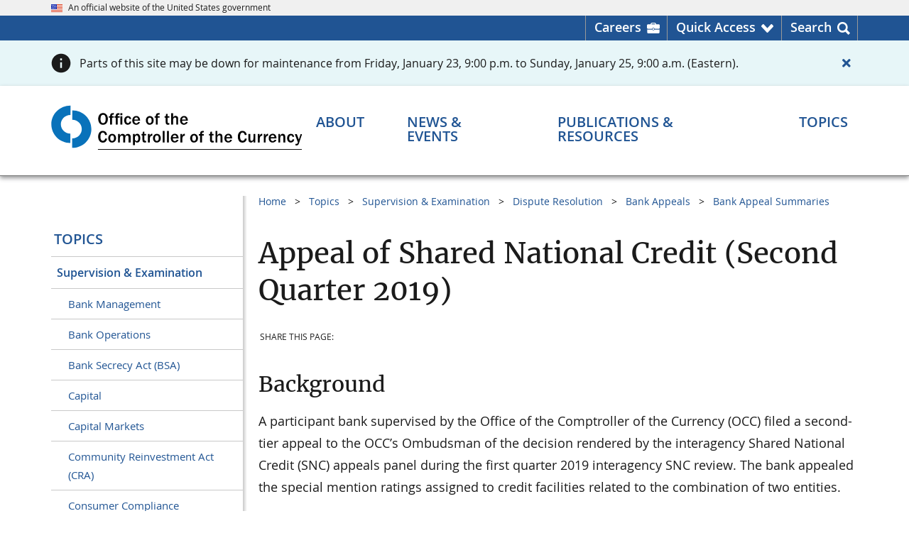

--- FILE ---
content_type: text/html
request_url: https://www.occ.treas.gov/topics/supervision-and-examination/dispute-resolution/bank-appeals/summaries/files/appeal-shared-national-credit-snc-q2-2019.html
body_size: 14948
content:
	
<!DOCTYPE html>
<html lang="en" prefix="og: http://ogp.me/ns#">
<head>
<meta content="Percussion CM System" name="generator"/>
<meta name="perc_linkback" id="perc_linkback" content="FmxtYWZjeAdmeAFnYGZjeAZgZGN4E2xtY2Zh"/>																		<meta http-equiv="Content-Type" content="text/html; charset=UTF-8">

	<meta name="viewport" content="width=device-width, initial-scale=1.0">

<meta name="format-detection" content="telephone=no"/>
<meta name="rx-contenttype" content="occGenericPage"/>
<meta name="rx-contentid" content="98436"/>
<meta name="group-contentid" content="98436"/>
<meta name="rx-contentitemname" content="appeal-shared-national-credit-snc-q2-2019"/>
			<meta name="occ-site" content="OCCGov" />
			<meta name="dc.agency" content="Office of the Comptroller of the Currency"/>
			
						            	            	            																								
																											
																											
																															
																													        			 <meta name="content.owner" content="Office of the Ombudsman" />
            						<meta name="dc.language" content="en-US" />
							<meta name="date.posted" content="2019-08-27 09:43:01"/>
				<meta name="dc.date" content="2019-08-27 09:43:04"/>
									<meta name="date.archived" content="" />
						                                                            			<meta name="dc.subject" content="Bank Appeals Summaries" />
																																								<meta name="dc.description" content="Appeal of Shared National Credit (Second Quarter 2019)" />
																																							<meta name="description" content="Appeal of Shared National Credit (Second Quarter 2019)" />
				<!-- Seach engines expect a meta tag named 'description', not the Dublin Core 'dc.description', so OCC needs both -->
			<meta name="wtta.number" content="00057044" />
<meta name="wtta.submitter" content="Kelley.Wilhelm" />
	<meta property="og:site_name" content="OCC.gov"/>
	<meta property="og:locale" content="en_US"/>
	<meta property="og:type" content="website"/>
																																				<meta name="og:title" content="Appeal of Shared National Credit (Second Quarter 2019)" />
																																					<meta name="og:description" content="Appeal of Shared National Credit (Second Quarter 2019)" />
		<meta property="og:url" content="https://www.occ.gov/topics/supervision-and-examination/dispute-resolution/bank-appeals/summaries/files/appeal-shared-national-credit-snc-q2-2019.html"/>
	<meta property="og:image" content="https://www.occ.gov/images/c-clamp-images/occ-gov.png"/>
	<meta property="og:image:alt" content="Comptroller of the Currency" />
	<meta name="twitter:card" content="summary_large_image"/>
	<meta name="twitter:site" content="@USOCC"/>
																																				<meta name="twitter:title" content="Appeal of Shared National Credit (Second Quarter 2019)" />
																																					<meta name="twitter:description" content="Appeal of Shared National Credit (Second Quarter 2019)" />
		<meta property="twitter:url" content="https://www.occ.gov/topics/supervision-and-examination/dispute-resolution/bank-appeals/summaries/files/appeal-shared-national-credit-snc-q2-2019.html"/> 
	<meta property="twitter:image" content="https://www.occ.gov/images/c-clamp-images/occ-gov.png"/>
	<meta property="twitter:image:alt" content="Comptroller of the Currency"/>
	
																																							<meta name="contenttitle" content="Appeal of Shared National Credit (Second Quarter 2019)" />
	
		<title>Appeal of Shared National Credit (Second Quarter 2019) | OCC</title>
	<link rel="preload" href="/fonts/merriweather/Latin-Merriweather-Regular.woff2" as="font" type="font/woff2" crossorigin>
	<link rel="preload" href="/fonts/open-sans/OpenSans-Regular.woff2" as="font" type="font/woff2" crossorigin>
	<link rel="preload" href="/fonts/open-sans/OpenSans-SemiBold.woff2" as="font" type="font/woff2" crossorigin>
	<link rel="preload" href="/fonts/open-sans/OpenSans-Bold.woff2" as="font" type="font/woff2" crossorigin>
	<link rel="preload" href="/fonts/fontawesome/fa-solid-900.woff2" as="font" type="font/woff2" crossorigin>
<script src="/scripts/uswds-init.min.js"></script>

<link href="/css/import.css" rel="stylesheet">

<script src="/scripts/jquery.min.js"></script>
<script src="/scripts/occgov.js"></script>

	

<link href="/images/occ-seal.gif" rel="icon">
<!-- We participate in the US government's analytics program. See the data at analytics.usa.gov. -->
<script async src="//dap.digitalgov.gov/Universal-Federated-Analytics-Min.js?agency=OCC" id="_fed_an_ua_tag"></script>
<script async src="/scripts/google-analytics.js"></script>
			 
								<script async src="//script.crazyegg.com/pages/scripts/0012/5812.js"></script>
								<script>CE_NO_COOKIES = true;</script>
										</head>

<body id="nav-topicson">
<!--googleoff: all-->
    

 
<a href="#main_content" class="usa-skipnav">Skip to main content</a>
<span id="backToTop" title="Return to top of page" style="display:none;">
  <a href="#top" tabindex="0" role="link" aria-label="Return to top of page">
	<span></span>
  </a>
</span>


	
		
<section id="official-site-banner" class="usa-banner" aria-label="Official government website">
<div class="usa-banner__header">
<div class="usa-banner__inner">
<div class="grid-col-auto"><img src="/images/c-clamp-images/us_flag_small.png" width="16" height="11" class="usa-banner__header-flag" alt="OCC Flag" title="OCC flag" /></div>

<div class="grid-col-auto">
<p class="usa-banner__header-text">An official website of the United States government</p>
</div>
</div>
</div>
</section>

  
	
		
<section id="header-utility">
<div class="header-utility-wrpr grid-container">
<ul class="header-utility-list" role="presentation">
<li class="careers header-utility-list__item"><a href="https://careers.occ.gov/index.html" target="_blank" rel="noopener noreferrer" aria-label="Careers Homepage">Careers</a></li>

<li id="QuickAccessNav" class="arrow header-utility-list__item" aria-haspopup="true" aria-expanded="false"><a href="javascript:void(0);" class="button-element" role="button" aria-label="Quick Access menu">Quick Access</a>
<div id="utility-dropdown" class="utility-dropdown">
<div class="grid-row grid-gap">
<ul class="grid-col utility-dropdown-list" role="menu">
<li class="header" role="presentation">Most Requested</li>

<li role="menuitem"><a href="/topics/supervision-and-examination/bsa/index-bsa.html" role="menuitem" title="Bank Secrecy Act (BSA)">Bank Secrecy Act (BSA)</a></li>

<li role="menuitem"><a href="/about/connect-with-us/contact-the-occ/index-contact-the-occ.html" role="menuitem" title="Contact the OCC">Contact Us</a></li>

<li role="menuitem"><a href="/topics/consumers-and-communities/cra/index-cra.html" role="menuitem" title="Community Reinvestment Act (CRA)">Community Reinvestment Act (CRA)</a></li>

<li role="menuitem"><a href="/publications-and-resources/publications/comptrollers-handbook/index-comptrollers-handbook.html" role="menuitem" title="Comptroller's Handbook ">Comptroller's Handbook</a></li>

<li role="menuitem"><a href="https://apps.occ.gov/CAAS_CATS/">Corporate Application Search</a></li>

<li role="menuitem"><a href="https://apps.occ.gov/EASearch" role="menuitem" title="Enforcement Actions Search Tool">Enforcement Action Search</a></li>

<li role="menuitem"><a href="/topics/charters-and-licensing/financial-institution-lists/index-financial-institution-lists.html" role="menuitem" title="Financial Institution Lists">Financial Institution Lists</a></li>

<li role="menuitem"><a href="/news-events/newsroom/index.html" role="menuitem" title="Newsroom">Newsroom</a></li>

<li role="menuitem"><a href="/news-issuances/bulletins/2023/bulletin-2023-17.html" role="menuitem" title="Third-Party Relationships">Third-Party Relationships: Interagency Guidance on Risk Management</a></li>
</ul>

<ul class="grid-col utility-dropdown-list" role="presentation">
<li class="header">More OCC Websites</li>

<li>
<ul class="more_occ_wrapper" role="menu">
<li class="quickaccess_dropdown" role="menuitem"><a href="https://www.banknet.gov" target="_blank" rel="noopener noreferrer" role="menuitem"><img src="/images/c-clamp-images/quickaccess_banknet.png" width="40" height="38" alt="Banknet quick access" title="Banknet quick access" /><span>BankNet.gov<br />
Find resources for bankers. </span></a></li>

<li class="quickaccess_dropdown" role="menuitem"><a href="https://www.helpwithmybank.gov/index.html" target="_blank" rel="noopener noreferrer" role="menuitem" title="Home"><img src="/images/c-clamp-images/quickaccess_helpwith.png" width="40" height="38" alt="" title="HWMB Quick access" /><span>HelpWithMyBank.gov<br />
Get answers to banking questions.</span></a></li>

<li class="quickaccess_dropdown" role="menuitem"><a href="https://careers.occ.gov/index.html" target="_blank" rel="noopener noreferrer" role="menuitem" title="OCC Careers Home page"><img src="/images/c-clamp-images/quickaccess_search.png" width="40" height="38" alt="Quick Access Search" title="Search quick access" /><span> Careers.occ.gov<br />
Join one of the best places to work. </span></a></li>
</ul>
</li>
</ul>
</div>
</div>
</li>

<li id="SearchNav" class="last search header-utility-list__item" aria-haspopup="true" aria-expanded="false"><a href="javascript:void(0);" class="button-element" role="button" aria-label="Search menu">Search</a>
<div id="utility-dropdown-search" class="utility-dropdown">
<div class="head-ut-wrpr grid-row grid-gap">
<ul class="head-ut-search grid-col-12" role="presentation">
<li><!-- BEGIN AUTOCOMPLETE -->
<div class="search-bar top-search-bar">
<div class="gcse-searchbox-only" data-mobilelayout="disabled" data-resultsurl="/search.html"></div>
</div>

<!-- END AUTOCOMPLETE --></li>
</ul>

<!--
<ul class="head-ut-search-popular head-ut-search__list grid-col-3" role="menu">
<li class="header" role="presentation">Top Searches</li>

<li role="menuitem"><a href="https://hqdcweprhxpv11.occ.treas.gov:8443/Rhythmyx/assembler/render?sys_revision=42&#38;sys_context=0&#38;sys_authtype=0&#38;sys_siteid=536&#38;sys_variantid=2536&#38;sys_contentid=103857" sys_dependentvariantid="2536" sys_dependentid="103857" inlinetype="rxhyperlink" rxinlineslot="103" sys_siteid="536" sys_folderid="103139" sys_relationshipid="8825985" sys_variantid="2536" sys_contentid="103857" target="_blank" rel="noopener noreferrer"     >File a Bank Complaint</a></li>

<li role="menuitem"><a href="https://hqdcweprhxpv11.occ.treas.gov:8443/Rhythmyx/assembler/render?sys_revision=59&#38;sys_context=0&#38;sys_authtype=0&#38;sys_variantid=2536&#38;sys_contentid=94409" sys_dependentvariantid="2536" sys_dependentid="94409" inlinetype="rxhyperlink" rxinlineslot="103" sys_relationshipid="8825986" sys_variantid="2536" sys_contentid="94409">Bank Lists</a></li>

<li role="menuitem"><a href="https://hqdcweprhxpv11.occ.treas.gov:8443/Rhythmyx/assembler/render?sys_revision=15&#38;sys_context=0&#38;sys_authtype=0&#38;sys_variantid=2536&#38;sys_contentid=94330" sys_dependentvariantid="2536" sys_dependentid="94330" inlinetype="rxhyperlink" rxinlineslot="103" sys_relationshipid="8825976" sys_variantid="2536" sys_contentid="94330">Enforcement Actions</a></li>

<li role="menuitem"><a href="https://hqdcweprhxpv11.occ.treas.gov:8443/Rhythmyx/assembler/render?sys_revision=28&#38;sys_context=0&#38;sys_authtype=0&#38;sys_siteid=465&#38;sys_variantid=2545&#38;sys_contentid=62784" sys_dependentvariantid="2545" sys_dependentid="62784" inlinetype="rxhyperlink" rxinlineslot="103" sys_siteid="465" sys_relationshipid="8825977" sys_variantid="2545" sys_contentid="62784" target="_blank" rel="noopener noreferrer"     >Jobs</a></li>

<li role="menuitem"><a href="https://hqdcweprhxpv11.occ.treas.gov:8443/Rhythmyx/assembler/render?sys_revision=18&#38;sys_context=0&#38;sys_authtype=0&#38;sys_variantid=2536&#38;sys_contentid=89298" sys_dependentvariantid="2536" sys_dependentid="89298" inlinetype="rxhyperlink" rxinlineslot="103" sys_relationshipid="8825978" sys_variantid="2536" sys_contentid="89298">Comptroller's Handbook</a></li>
</ul>-->
<ul class="head-ut-search-tools head-ut-search__list grid-col-12" role="presentation">
<li class="header">More Search Tools</li>

<li class="grid-row grid-gap-3">
<ul class="grid-col-6 head-ut-search-tools__column" role="menu">
<li role="menuitem"><a href="/publications-and-resources/tools/occ-financial-institution-search/index-occ-financial-institution-search.html" class="usa-button usa-button--accent-warm head-ut-search-tools__button" role="button" title="Financial Institution Search">Financial Institution Search</a></li>

<li role="menuitem"><a href="/publications-and-resources/tools/index-cra-search.html" class="usa-button usa-button--accent-warm head-ut-search-tools__button" role="button" title="CRA Performance Evaluations">CRA Performance Evaluations Search</a></li>
</ul>

<ul class="grid-col-6 head-ut-search-tools__column" role="menu">
<li role="menuitem"><a href="https://apps.occ.gov/EASearch" class="usa-button usa-button--accent-warm head-ut-search-tools__button" role="button" title="Enforcement Actions Search Tool">Enforcement Actions Search</a></li>

<li role="menuitem"><a href="//apps.occ.gov/CAAS_CATS" class="usa-button usa-button--accent-warm head-ut-search-tools__button" role="button">Corporate Applications Search (CAS)</a></li>
</ul>
</li>
</ul>
</div>
</div>
</li>
</ul>
</div>
</section>

  
	
	
		<div class="occ-alert-full occ-alert-full--info">
		<div class="grid-container">
			<div data-page-alert="118279" class="usa-alert usa-alert--info  occ-alert--page" style="display:none">
					<div class="grid-row">
					<div class="grid-col usa-alert__body">
												<p class="usa-alert__text">
														Parts of this site may be down for maintenance from Friday, January 23, 9:00 p.m. to Sunday, January 25, 9:00 a.m. (Eastern).						</p>
					</div>
					<div class="grid-col-auto occ-alert__close">
						<button class="usa-button usa-button--unstyled" aria-label="Close alert">
							<span class="fas fa-times"></span>
                        						</button>
					</div>
				</div>
			</div>
		</div>
	</div>
	  
<header id="masthead" class="usa-header usa-header--basic">
  <!-- begin Header Wrapper -->
  <div class="usa-nav-container">
	
	
		
<div class="usa-navbar"><!-- begin header logo -->
<div id="basic-logo" class="usa-logo"><em class="usa-logo__text"><a href="/index.html" title="Home"> <img src="/images/c-clamp-images/occ-logo-des.svg" width="300" height="56" class="occgov-logo-desktop" alt="OCC logo - search" title="OCC logo" />​<img src="/images/c-clamp-images/occ-logo-mob.svg" width="300" height="54" class="occgov-logo-mobile" alt="OCC logo - mobile" title="occ-logo-mob-white" /></a></em></div>

<!-- end header logo --><!-- begin header mobile icons -->
<div id="primeNavBtnSearch" class="occgov-search-btn mobile-search" tabindex="0" role="button"><span id="primeNavBtnSearchIco" class="fas icon-search"> <!--Rx--> </span><span id="primeNavBtnSearchTxt" class="menu-btn-text usa-sr-only notranslate">Search</span></div>

<button id="primeNavBtn" class="usa-menu-btn"><span id="primeNavBtnIco" class="fas fa-bars"><!--Rx--></span><span id="primeNavBtnTxt" class="menu-btn-text usa-sr-only">Menu</span> </button> <!-- end header mobile icons --><!-- begin header mobile search box -->
<div class="mobile-search-container">
<div id="mobileSearch" style=" display: none;"><!-- BEGIN AUTOCOMPLETE -->
<div class="search-bar mobile-search-bar">
<div class="gcse-searchbox-only" data-mobilelayout="disabled" data-resultsurl="/search.html"></div>
</div>

<!-- END AUTOCOMPLETE --></div>
</div>

<!-- end header mobile search box --></div>

      <nav id="primeNav" class="usa-nav" aria-label="Primary navigation">
	<button class="usa-nav__close">
		<img src="/images/c-clamp-images/close.svg" alt="close" role="img">
	</button>

    <ul class="usa-nav__primary usa-accordion">
        <li class="usa-nav__primary-item occgov-nav_item--header">
			<div class="header-text">Menu</div>
		</li>

        																					<li class="usa-nav__primary-item">
				<button class="usa-accordion__button usa-nav__link occgov-nav-accordion__button occgov-animate"
					aria-haspopup="true" aria-expanded="false" aria-controls="basic-mega-nav-section-one"
					aria-label="About menu">
					<span class="occgov-accordion__button-text">About</span>
					<span class="fas fa-chevron-down" aria-hidden="true"></span>
				</button>

				<div id="basic-mega-nav-section-one" class="usa-nav__submenu usa-megamenu" hidden>
					<header class="grid-row grid-gap-4">
						<div class="blue-more-btn">
							<a href="/about/index-about.html" >About Overview</a>
						</div>
					</header>
					<div class="grid-row grid-gap-4 occgov-nav__submenu-main">
							
															  <div class="usa-col">
                <ul class="usa-nav__submenu-list">
                		
			<li class="usa-nav__submenu-item col-header-line">
                <a href="/about/who-we-are/index-who-we-are.html" role="menuitem" >
                  <span class="col-header">Who We Are</span>
                  <span class="fas fa-chevron-circle-right"></span>
                </a>
			</li>
															            	    <li class="usa-nav__submenu-item">
					<a href="/about/who-we-are/comptroller/index-comptroller-of-the-currency.html" role="menuitem" >Comptroller</a>
				</li>
																				            	    <li class="usa-nav__submenu-item">
					<a href="/about/who-we-are/leadership/index-leadership.html" role="menuitem" >Leadership</a>
				</li>
																				            	    <li class="usa-nav__submenu-item">
					<a href="/about/who-we-are/organizations/index-organization.html" role="menuitem" >Organization</a>
				</li>
																				            	    <li class="usa-nav__submenu-item">
					<a href="/about/who-we-are/locations/index-locations.html" role="menuitem" >Office Locations</a>
				</li>
																				            	    <li class="usa-nav__submenu-item">
					<a href="/about/who-we-are/history/index-history.html" role="menuitem" >History</a>
				</li>
																				            	    <li class="usa-nav__submenu-item">
					<a href="https://careers.occ.gov/index.html" role="menuitem" >Careers at OCC</a>
				</li>
									
	
    
		 	 	
																	  				</ul>
			</div>
			<div class="usa-col">
                <ul class="usa-nav__submenu-list">
			
			<li class="usa-nav__submenu-item col-header-line">
                <a href="/about/what-we-do/index-what-we-do.html" role="menuitem" >
                  <span class="col-header">What We Do</span>
                  <span class="fas fa-chevron-circle-right"></span>
                </a>
			</li>
															            	    <li class="usa-nav__submenu-item">
					<a href="/publications-and-resources/publications/annual-report/index-annual-report.html#93210" role="menuitem" >Annual Report</a>
				</li>
																				            	    <li class="usa-nav__submenu-item">
					<a href="/about/what-we-do/key-data-and-statistics/index-occ-and-federal-banking-system-at-a-glance.html" role="menuitem" >Key Data & Statistics</a>
				</li>
									
	
    
		 	 	
																					</ul>
			</div>
			<div class="usa-col">
                <ul class="usa-nav__submenu-list">
			
			<li class="usa-nav__submenu-item col-header-line">
                <a href="/about/connect-with-us/index-connect-with-us.html" role="menuitem" >
                  <span class="col-header">Connect With Us</span>
                  <span class="fas fa-chevron-circle-right"></span>
                </a>
			</li>
																					            	    <li class="usa-nav__submenu-item">
					<a href="/about/connect-with-us/contact-the-occ/index-contact-the-occ.html" role="menuitem" >Contact the OCC</a>
				</li>
																				            	    <li class="usa-nav__submenu-item">
					<a href="/about/who-we-are/locations/index-locations.html" role="menuitem" >Locations</a>
				</li>
																				            	    <li class="usa-nav__submenu-item">
					<a href="/news-events/media-resources/index-media-resources.html" role="menuitem" >Media Resources</a>
				</li>
																				            	    <li class="usa-nav__submenu-item">
					<a href="/about/connect-with-us/doing-business-with-the-occ/index-doing-business-with-the-occ.html" role="menuitem" >Doing Business with the OCC</a>
				</li>
																				            	    <li class="usa-nav__submenu-item">
					<a href="/about/connect-with-us/foia/index-foia.html" role="menuitem" >Freedom of Information Act (FOIA)</a>
				</li>
																				            	    <li class="usa-nav__submenu-item">
					<a href="/about/connect-with-us/occ-outreach/index-occ-outreach.html" role="menuitem" >OCC Outreach</a>
				</li>
																				            	    <li class="usa-nav__submenu-item">
					<a href="/about/connect-with-us/public-comments/index-public-comments.html" role="menuitem" >Public Comments</a>
				</li>
																				            	    <li class="usa-nav__submenu-item">
					<a href="/about/connect-with-us/congressional-relations/index-congressional-relations.html" role="menuitem" >Congressional Relations</a>
				</li>
																				            	    <li class="usa-nav__submenu-item">
					<a href="/topics/consumers-and-communities/consumer-protection/index-consumer-protection.html" role="menuitem" >Consumer Information</a>
				</li>
																				            	    <li class="usa-nav__submenu-item">
					<a href="https://www.banknet.gov/" role="menuitem" >BankNet</a>
				</li>
																				            	    <li class="usa-nav__submenu-item">
					<a href="/publications-and-resources/information-for/occ-alumni/index-information-for-occ-alumni.html" role="menuitem" >OCC Alumni</a>
				</li>
																				            	    <li class="usa-nav__submenu-item">
					<a href="/about/connect-with-us/whistleblower-protection/index-whistleblower-reporting.html" role="menuitem" >Whistleblower Reporting</a>
				</li>
																				            	    <li class="usa-nav__submenu-item">
					<a href="/topics/charters-and-licensing/licensing-office-contacts.html" role="menuitem" >Licensing Office Contacts</a>
				</li>
									
	
    
		 	 	
																																	<div class="usa-col"></div>
	 	 					</div>
				</div> 
			</li>

			 			 																						<li class="usa-nav__primary-item">
				<button class="usa-accordion__button usa-nav__link occgov-nav-accordion__button occgov-animate"
					aria-haspopup="true" aria-expanded="false" aria-controls="basic-mega-nav-section-two"
					aria-label="News & Events menu">
					<span class="occgov-accordion__button-text">News & Events</span>
					<span class="fas fa-chevron-down" aria-hidden="true"></span>
				</button>

				<div id="basic-mega-nav-section-two" class="usa-nav__submenu usa-megamenu" hidden>
					<header class="grid-row grid-gap-4">
						<div class="blue-more-btn">
							<a href="/news-events/index-news-events.html" >News & Events Overview</a>
						</div>
					</header>
					<div class="grid-row grid-gap-4 occgov-nav__submenu-main">
							
															  <div class="usa-col">
                <ul class="usa-nav__submenu-list">
                		
			<li class="usa-nav__submenu-item col-header-line">
                <a href="/news-events/newsroom/index.html" role="menuitem" >
                  <span class="col-header">Newsroom</span>
                  <span class="fas fa-chevron-circle-right"></span>
                </a>
			</li>
																					            	    <li class="usa-nav__submenu-item">
					<a href="/news-events/newsroom/?nr=NewsRelease" role="menuitem"  target=_top>News Releases</a>
				</li>
																										            	    <li class="usa-nav__submenu-item">
					<a href="https://www.occ.gov/news-events/newsroom/?nr=Bulletin" role="menuitem"  target=_top>Bulletins</a>
				</li>
																										            	    <li class="usa-nav__submenu-item">
					<a href="/news-events/newsroom/?nr=Speech" role="menuitem"  target=_top>Speeches</a>
				</li>
																										            	    <li class="usa-nav__submenu-item">
					<a href="/news-events/newsroom/?nr=CongressionalTestimony" role="menuitem"  target=_top>Congressional Testimonies</a>
				</li>
																										            	    <li class="usa-nav__submenu-item">
					<a href="https://www.occ.gov/news-events/newsroom/?nr=AdvisoryLetter" role="menuitem"  target=_top>Advisory Letters</a>
				</li>
																				            	    <li class="usa-nav__submenu-item">
					<a href="/news-events/newsroom/news-issuances-by-year/index-news-and-issuances-by-year.html" role="menuitem" >News & Issuances By Year</a>
				</li>
									
	
    
		 	 	
																	  				</ul>
			</div>
			<div class="usa-col">
                <ul class="usa-nav__submenu-list">
			
			<li class="usa-nav__submenu-item col-header-line">
                <a href="/news-events/events/index-events.html" role="menuitem" >
                  <span class="col-header">Events</span>
                  <span class="fas fa-chevron-circle-right"></span>
                </a>
			</li>
				
	
    
		 	 	
																					</ul>
			</div>
			<div class="usa-col">
                <ul class="usa-nav__submenu-list">
			
			<li class="usa-nav__submenu-item col-header-line">
                <a href="/news-events/digital-media-library/index-digital-media-library.html" role="menuitem" >
                  <span class="col-header">Digital Media Library</span>
                  <span class="fas fa-chevron-circle-right"></span>
                </a>
			</li>
				
	
    
		 	 	
																					</ul>
			</div>
			<div class="usa-col">
                <ul class="usa-nav__submenu-list">
			
			<li class="usa-nav__submenu-item col-header-line">
                <a href="/news-events/media-resources/index-media-resources.html" role="menuitem" >
                  <span class="col-header">Media Resources</span>
                  <span class="fas fa-chevron-circle-right"></span>
                </a>
			</li>
				
	
    
		 	 	
																	
		
			<li class="usa-nav__submenu-item col-header-line">
                <a href="/news-events/news-and-events-archive/index-news-and-issuance-archive.html" role="menuitem" >
                  <span class="col-header">News & Issuance Archive</span>
                  <span class="fas fa-chevron-circle-right"></span>
                </a>
			</li>
															            	    <li class="usa-nav__submenu-item">
					<a href="/news-events/news-and-events-archive/rescinded-issuances/index-rescinded-issuances.html" role="menuitem" >Rescinded Issuances</a>
				</li>
									
	 			</ul>
          </div>
	
    
		 	 	 					</div>
				</div> 
			</li>

			 			 																						<li class="usa-nav__primary-item">
				<button class="usa-accordion__button usa-nav__link occgov-nav-accordion__button occgov-animate"
					aria-haspopup="true" aria-expanded="false" aria-controls="basic-mega-nav-section-three"
					aria-label="Publications & Resources menu">
					<span class="occgov-accordion__button-text">Publications & Resources</span>
					<span class="fas fa-chevron-down" aria-hidden="true"></span>
				</button>

				<div id="basic-mega-nav-section-three" class="usa-nav__submenu usa-megamenu" hidden>
					<header class="grid-row grid-gap-4">
						<div class="blue-more-btn">
							<a href="/publications-and-resources/index-publications-and-resources.html" >Publications & Resources Overview</a>
						</div>
					</header>
					<div class="grid-row grid-gap-4 occgov-nav__submenu-main">
							
															  <div class="usa-col">
                <ul class="usa-nav__submenu-list">
                		
			<li class="usa-nav__submenu-item col-header-line">
                <a href="/publications-and-resources/publications/index-publications.html" role="menuitem" >
                  <span class="col-header">Publications</span>
                  <span class="fas fa-chevron-circle-right"></span>
                </a>
			</li>
																					            	    <li class="usa-nav__submenu-item">
					<a href="/publications-and-resources/publications/comptrollers-handbook/index-comptrollers-handbook.html" role="menuitem" >Comptroller's Handbook</a>
				</li>
																										            	    <li class="usa-nav__submenu-item">
					<a href="/publications-and-resources/publications/comptrollers-licensing-manual/index-comptrollers-licensing-manual.html" role="menuitem" >Comptroller's Licensing Manual</a>
				</li>
																										            	    <li class="usa-nav__submenu-item">
					<a href="/publications-and-resources/publications/mortgage-metrics-reports/index-mortgage-metrics-reports.html" role="menuitem" >Mortgage Metrics Report</a>
				</li>
																										            	    <li class="usa-nav__submenu-item">
					<a href="/publications-and-resources/publications/semiannual-risk-perspective/index-semiannual-risk-perspective.html" role="menuitem" >Semiannual Risk Perspective</a>
				</li>
																										            	    <li class="usa-nav__submenu-item">
					<a href="/publications-and-resources/publications/index-publications.html" role="menuitem" >All Publications</a>
				</li>
									
	
    
		 	 	
																	  				</ul>
			</div>
			<div class="usa-col">
                <ul class="usa-nav__submenu-list">
			
			<li class="usa-nav__submenu-item col-header-line">
                <a href="/publications-and-resources/tools/index-tools.html" role="menuitem" >
                  <span class="col-header">Tools</span>
                  <span class="fas fa-chevron-circle-right"></span>
                </a>
			</li>
																					            	    <li class="usa-nav__submenu-item">
					<a href="https://www.banknet.gov/home/" role="menuitem" >BankNet</a>
				</li>
																										            	    <li class="usa-nav__submenu-item">
					<a href="https://apps.occ.gov/CAAS_CATS/" role="menuitem"  target='_blank' rel='noopener noreferrer'>Corporate Applications Search (CAS)</a>
				</li>
																										            	    <li class="usa-nav__submenu-item">
					<a href="/publications-and-resources/tools/occ-financial-institution-search/index-occ-financial-institution-search.html" role="menuitem" >Financial Institution Search</a>
				</li>
																										            	    <li class="usa-nav__submenu-item">
					<a href="/publications-and-resources/tools/index-tools.html" role="menuitem" >All Tools</a>
				</li>
									
	
    
		 	 	
																					</ul>
			</div>
			<div class="usa-col">
                <ul class="usa-nav__submenu-list">
			
			<li class="usa-nav__submenu-item col-header-line">
                <a href="/publications-and-resources/forms/index-forms.html" role="menuitem" >
                  <span class="col-header">Forms</span>
                  <span class="fas fa-chevron-circle-right"></span>
                </a>
			</li>
																					            	    <li class="usa-nav__submenu-item">
					<a href="/publications-and-resources/forms/dodd-frank-act-stress-test/index-dodd-frank-act-stress-test.html" role="menuitem" >Dodd-Frank Act Stress Test</a>
				</li>
																										            	    <li class="usa-nav__submenu-item">
					<a href="/publications-and-resources/publications/comptrollers-licensing-manual/files/licensing-filing-forms.html" role="menuitem" >Licensing Filing Forms</a>
				</li>
																										            	    <li class="usa-nav__submenu-item">
					<a href="/publications-and-resources/forms/sar-program/index-sar-program.html" role="menuitem" >Suspicious Activity Report (SAR) Program</a>
				</li>
																										            	    <li class="usa-nav__submenu-item">
					<a href="/publications-and-resources/forms/index-forms.html" role="menuitem" >All Forms</a>
				</li>
									
	
    
		 	 	
																					</ul>
			</div>
			<div class="usa-col">
                <ul class="usa-nav__submenu-list">
			
			<li class="usa-nav__submenu-item col-header-line">
                <a href="/publications-and-resources/information-for/index-information-for.html" role="menuitem" >
                  <span class="col-header">Information For...</span>
                  <span class="fas fa-chevron-circle-right"></span>
                </a>
			</li>
															            	    <li class="usa-nav__submenu-item">
					<a href="/publications-and-resources/information-for/bankers/index-information-for-bankers.html" role="menuitem" >Bankers and Bank Directors</a>
				</li>
																				            	    <li class="usa-nav__submenu-item">
					<a href="https://www.helpwithmybank.gov/index.html" role="menuitem" >Bank Customers</a>
				</li>
																				            	    <li class="usa-nav__submenu-item">
					<a href="/news-events/media-resources/index-media-resources.html" role="menuitem" >Media Representatives</a>
				</li>
																				            	    <li class="usa-nav__submenu-item">
					<a href="https://careers.occ.gov/index.html" role="menuitem" >Job Seekers</a>
				</li>
																				            	    <li class="usa-nav__submenu-item">
					<a href="/publications-and-resources/information-for/occ-alumni/index-information-for-occ-alumni.html" role="menuitem" >OCC Alumni</a>
				</li>
									
	 			</ul>
          </div>
	
    
		 	 	 					</div>
				</div> 
			</li>

			 			 																						<li class="usa-nav__primary-item">
				<button class="usa-accordion__button usa-nav__link occgov-nav-accordion__button occgov-animate"
					aria-haspopup="true" aria-expanded="false" aria-controls="basic-mega-nav-section-four"
					aria-label="Topics menu">
					<span class="occgov-accordion__button-text">Topics</span>
					<span class="fas fa-chevron-down" aria-hidden="true"></span>
				</button>

				<div id="basic-mega-nav-section-four" class="usa-nav__submenu usa-megamenu" hidden>
					<header class="grid-row grid-gap-4">
						<div class="blue-more-btn">
							<a href="/topics/index-topics.html" >Topics Overview</a>
						</div>
					</header>
					<div class="grid-row grid-gap-4 occgov-nav__submenu-main">
							
															  <div class="usa-col">
                <ul class="usa-nav__submenu-list">
                		
			<li class="usa-nav__submenu-item col-header-line">
                <a href="/topics/supervision-and-examination/index-supervision-and-examination.html" role="menuitem" >
                  <span class="col-header">Supervision & Examination</span>
                  <span class="fas fa-chevron-circle-right"></span>
                </a>
			</li>
															            	    <li class="usa-nav__submenu-item">
					<a href="/topics/supervision-and-examination/bank-management/index-bank-management.html" role="menuitem" >Bank Management</a>
				</li>
																				            	    <li class="usa-nav__submenu-item">
					<a href="/topics/supervision-and-examination/bank-operations/index-bank-operations.html" role="menuitem" >Bank Operations</a>
				</li>
																				            	    <li class="usa-nav__submenu-item">
					<a href="/topics/supervision-and-examination/bsa/index-bsa.html" role="menuitem" >Bank Secrecy Act (BSA)</a>
				</li>
																				            	    <li class="usa-nav__submenu-item">
					<a href="/topics/supervision-and-examination/capital/index-capital.html" role="menuitem" >Capital</a>
				</li>
																				            	    <li class="usa-nav__submenu-item">
					<a href="/topics/supervision-and-examination/capital-markets/index-capital-markets.html" role="menuitem" >Capital Markets</a>
				</li>
																				            	    <li class="usa-nav__submenu-item">
					<a href="/topics/consumers-and-communities/cra/index-cra.html" role="menuitem" >Community Reinvestment Act (CRA)</a>
				</li>
																				            	    <li class="usa-nav__submenu-item">
					<a href="/topics/supervision-and-examination/consumer-compliance/index-consumer-compliance.html" role="menuitem" >Consumer Compliance</a>
				</li>
																				            	    <li class="usa-nav__submenu-item">
					<a href="/topics/supervision-and-examination/credit/index-credit.html" role="menuitem" >Credit</a>
				</li>
																				            	    <li class="usa-nav__submenu-item">
					<a href="/topics/supervision-and-examination/dispute-resolution/index-dispute-resolution.html" role="menuitem" >Dispute Resolution</a>
				</li>
																				            	    <li class="usa-nav__submenu-item">
					<a href="/topics/supervision-and-examination/examinations/index-examinations.html" role="menuitem" >Examinations</a>
				</li>
																				            	    <li class="usa-nav__submenu-item">
					<a href="/topics/supervision-and-examination/financial-technology/index-financial-technology.html" role="menuitem" >Financial Technology</a>
				</li>
																				            	    <li class="usa-nav__submenu-item">
					<a href="/topics/supervision-and-examination/international-banking/index-international-banking.html" role="menuitem" >International Banking</a>
				</li>
									
	
    
		 	 	
																	  				</ul>
			</div>
			<div class="usa-col">
                <ul class="usa-nav__submenu-list">
			
			<li class="usa-nav__submenu-item col-header-line">
                <a href="/topics/economics/index-economics.html" role="menuitem" >
                  <span class="col-header">Economics</span>
                  <span class="fas fa-chevron-circle-right"></span>
                </a>
			</li>
															            	    <li class="usa-nav__submenu-item">
					<a href="/publications-and-resources/publications/economics/index-economics-publications.html#105749" role="menuitem" >On Point</a>
				</li>
																				            	    <li class="usa-nav__submenu-item">
					<a href="/publications-and-resources/publications/economics/index-economics-publications.html#108722" role="menuitem" >Economic Snapshot Reports</a>
				</li>
																				            	    <li class="usa-nav__submenu-item">
					<a href="/publications-and-resources/publications/economics/index-economics-publications.html#105457" role="menuitem" >OCC Working Papers</a>
				</li>
																				            	    <li class="usa-nav__submenu-item">
					<a href="/about/who-we-are/history/moments-in-history/index-moments-in-history.html" role="menuitem" >Moments in History</a>
				</li>
																				            	    <li class="usa-nav__submenu-item">
					<a href="/about/who-we-are/organizations/supervision-risk-and-analysis/meet-the-research-economists/index-meet-our-research-economists.html" role="menuitem" >Meet Our Research Economists</a>
				</li>
									
	
    
		 	 	
																	
		
			<li class="usa-nav__submenu-item col-header-line">
                <a href="/topics/laws-and-regulations/index-laws-and-regulations.html" role="menuitem" >
                  <span class="col-header">Laws & Regulations</span>
                  <span class="fas fa-chevron-circle-right"></span>
                </a>
			</li>
															            	    <li class="usa-nav__submenu-item">
					<a href="/topics/laws-and-regulations/occ-regulations/index-occ-regulations.html" role="menuitem" >OCC Regulations</a>
				</li>
																				            	    <li class="usa-nav__submenu-item">
					<a href="/topics/laws-and-regulations/enforcement-actions/index-enforcement-actions.html" role="menuitem" >Enforcement Actions</a>
				</li>
																				            	    <li class="usa-nav__submenu-item">
					<a href="/topics/laws-and-regulations/interpretations-and-precedents/index-interpretations-and-precedents.html" role="menuitem" >Interpretations & Precedents</a>
				</li>
																				            	    <li class="usa-nav__submenu-item">
					<a href="/topics/laws-and-regulations/litigation/index-litigation.html" role="menuitem" >Litigation</a>
				</li>
									
	
    
		 	 	
																					</ul>
			</div>
			<div class="usa-col">
                <ul class="usa-nav__submenu-list">
			
			<li class="usa-nav__submenu-item col-header-line">
                <a href="/topics/charters-and-licensing/index-charters-licensing.html" role="menuitem" >
                  <span class="col-header">Charters & Licensing</span>
                  <span class="fas fa-chevron-circle-right"></span>
                </a>
			</li>
															            	    <li class="usa-nav__submenu-item">
					<a href="/publications-and-resources/publications/comptrollers-licensing-manual/index-comptrollers-licensing-manual.html" role="menuitem" >Comptroller's Licensing Manual</a>
				</li>
																				            	    <li class="usa-nav__submenu-item">
					<a href="https://apps.occ.gov/CAAS_CATS/" role="menuitem" >Corporate Application Search (CAS)</a>
				</li>
																				            	    <li class="usa-nav__submenu-item">
					<a href="/topics/charters-and-licensing/digital-assets-licensing-applications/index-digital-assets-licensing-applications.html" role="menuitem" >Digital Assets Licensing Applications</a>
				</li>
																				            	    <li class="usa-nav__submenu-item">
					<a href="/topics/charters-and-licensing/financial-institution-lists/index-financial-institution-lists.html" role="menuitem" >Financial Institution Lists</a>
				</li>
																				            	    <li class="usa-nav__submenu-item">
					<a href="/topics/charters-and-licensing/interpretations-and-actions/index-interpretations-and-actions.html" role="menuitem" >Interpretations & Actions</a>
				</li>
																				            	    <li class="usa-nav__submenu-item">
					<a href="/publications-and-resources/publications/comptrollers-licensing-manual/files/licensing-filing-forms.html" role="menuitem" >Licensing Filing Forms</a>
				</li>
																				            	    <li class="usa-nav__submenu-item">
					<a href="/topics/charters-and-licensing/public-comment/index-public-comments-on-applications.html" role="menuitem" >Public Comments on Applications</a>
				</li>
																				            	    <li class="usa-nav__submenu-item">
					<a href="/topics/charters-and-licensing/weekly-bulletin/index-weekly-bulletin.html" role="menuitem" >Weekly Bulletin</a>
				</li>
									
	
    
		 	 	
																					</ul>
			</div>
			<div class="usa-col">
                <ul class="usa-nav__submenu-list">
			
			<li class="usa-nav__submenu-item col-header-line">
                <a href="/topics/consumers-and-communities/index-consumers-and-communities.html" role="menuitem" >
                  <span class="col-header">Consumers & Communities</span>
                  <span class="fas fa-chevron-circle-right"></span>
                </a>
			</li>
															            	    <li class="usa-nav__submenu-item">
					<a href="/topics/consumers-and-communities/community-affairs/index-community-affairs.html" role="menuitem" >Community Affairs</a>
				</li>
																				            	    <li class="usa-nav__submenu-item">
					<a href="/topics/consumers-and-communities/cra/index-cra.html" role="menuitem" >Community Reinvestment Act (CRA)</a>
				</li>
																				            	    <li class="usa-nav__submenu-item">
					<a href="/topics/consumers-and-communities/consumer-protection/index-consumer-protection.html" role="menuitem" >Consumer Protection</a>
				</li>
																										            	    <li class="usa-nav__submenu-item">
					<a href="/topics/consumers-and-communities/community-affairs/resource-directories/financial-literacy/index-financial-literacy-resource-directory.html" role="menuitem" >Financial Literacy</a>
				</li>
																				            	    <li class="usa-nav__submenu-item">
					<a href="/topics/consumers-and-communities/external-strategic/index-ersp.html" role="menuitem" >Strategic Partnerships</a>
				</li>
																				            	    <li class="usa-nav__submenu-item">
					<a href="/topics/consumers-and-communities/project-reach/project-reach.html" role="menuitem" >Project REACh</a>
				</li>
																				            	    <li class="usa-nav__submenu-item">
					<a href="/topics/consumers-and-communities/public-bank-information/index-public-bank-information.html" role="menuitem" >Public Bank Information</a>
				</li>
									
	 			</ul>
          </div>
	
    
		 	 	 					</div>
				</div> 
			</li>

			 			 																												 						 <li class="usa-nav__primary-item mobile-menu-item">
          <section class="usa-banner" aria-label="Official government website">
            <div class="usa-banner__header">
              <div class="usa-banner__inner">
                <div class="grid-col-auto">
                  <img class="usa-banner__header-flag" src="/images/c-clamp-images/us_flag_small.png" alt="U.S. flag">
                </div>
                <div class="grid-col-fill">
                  <p class="usa-banner__header-text">An official website of the <span class="display-inline-block">United States government</span></p>
                </div>
              </div>
            </div>
          </section>
        </li>
	
	</ul>	
</nav>
  </div>
  <!-- end Header Wrapper -->
</header>

<!--googleon: all-->
	
	<!-- begin Generic Left Nav wrapper -->
	<section id="site-content" class="usa-section">
        <div class="grid-container">
            <div class="grid-row grid-gap">
			<!--googleoff: all-->
	<aside class="usa-layout-docs__sidenav desktop:grid-col-3">
	   <nav aria-label="Secondary navigation">
		
																					
		
																	
		
																	
		
																							<h2><a href="/topics/index-topics.html">Topics</a></h2>
					        							        								        							        								        							        								        							        								        							        															<ul class="usa-sidenav">
																							
				
			 <li class="usa-sidenav__item">
				<a href="/topics/supervision-and-examination/index-supervision-and-examination.html">Supervision & Examination</a>
		
								        							        								        							        								        							        								        							        								        							        								        							        								        							        								        							        								        							        								        							        								        							        								        							        																<ul class="usa-sidenav__sublist">
																																									<li class="usa-sidenav__item"><a href="/topics/supervision-and-examination/bank-management/index-bank-management.html">Bank Management</a></li>
					
									
																																															<li class="usa-sidenav__item"><a href="/topics/supervision-and-examination/bank-operations/index-bank-operations.html">Bank Operations</a></li>
					
									
																																															<li class="usa-sidenav__item"><a href="/topics/supervision-and-examination/bsa/index-bsa.html">Bank Secrecy Act (BSA)</a></li>
					
									
																																															<li class="usa-sidenav__item"><a href="/topics/supervision-and-examination/capital/index-capital.html">Capital</a></li>
					
									
																																															<li class="usa-sidenav__item"><a href="/topics/supervision-and-examination/capital-markets/index-capital-markets.html">Capital Markets</a></li>
					
									
																																															<li class="usa-sidenav__item"><a href="/topics/consumers-and-communities/cra/index-cra.html">Community Reinvestment Act (CRA)</a></li>
					
									
																																															<li class="usa-sidenav__item"><a href="/topics/supervision-and-examination/consumer-compliance/index-consumer-compliance.html">Consumer Compliance</a></li>
					
									
																																															<li class="usa-sidenav__item"><a href="/topics/supervision-and-examination/credit/index-credit.html">Credit</a></li>
					
									
																																																<li class="usa-sidenav__item"><a href="/topics/supervision-and-examination/dispute-resolution/index-dispute-resolution.html">Dispute Resolution</a>
														        							        								        							        																			 <ul class="usa-sidenav__sublist">
																																						       																		<li class="usa-sidenav__item"><a class="usa-current" href="/topics/supervision-and-examination/dispute-resolution/bank-appeals/index-bank-appeals.html">Bank Appeals</a></li>
							 																															       																<li class="usa-sidenav__item"><a href="/topics/supervision-and-examination/dispute-resolution/consumer-complaints/index-consumer-complaints.html">Consumer Complaints</a></li>	
							 																		</ul>
														</li>
												
																																															<li class="usa-sidenav__item"><a href="/topics/supervision-and-examination/examinations/index-examinations.html">Examinations</a></li>
					
									
																																															<li class="usa-sidenav__item"><a href="/topics/supervision-and-examination/financial-technology/index-financial-technology.html">Financial Technology</a></li>
					
									
																																															<li class="usa-sidenav__item"><a href="/topics/supervision-and-examination/international-banking/index-international-banking.html">International Banking</a></li>
					
									
													</ul>
										
					</li>
																												
			 <li class="usa-sidenav__item">
				<a href="/topics/economics/index-economics.html">Economics</a>
			</li>
																												
			 <li class="usa-sidenav__item">
				<a href="/topics/laws-and-regulations/index-laws-and-regulations.html">Laws & Regulations</a>
			</li>
																												
			 <li class="usa-sidenav__item">
				<a href="/topics/charters-and-licensing/index-charters-licensing.html">Charters & Licensing</a>
			</li>
																												
			 <li class="usa-sidenav__item">
				<a href="/topics/consumers-and-communities/index-consumers-and-communities.html">Consumers & Communities</a>
			</li>
												</ul>
								
	
		
																													
		
							   </nav>
	</aside>
		<!--googleon: all-->

	<section id="occgov_content_section" class="usa-layout-docs__main desktop:grid-col-9 usa-layout-docs">
				<!--googleoff: all-->
	<!-- Start breadcrumbs -->





  
  <section class="grid-row grid-gap occgov-breadcrumb">

        <div class="grid-col breadcrumb">
            <ul class="usa-list usa-list--unstyled grid-row grid-gap">          
				     		 
			
    		    	    <li><a href="/index.html">Home</a></li>
			                                                                		    		 
						
    		    	    <li><a href="/topics/index-topics.html">Topics</a></li>
			                		    		 
						
    		    	    <li><a href="/topics/supervision-and-examination/index-supervision-and-examination.html">Supervision & Examination</a></li>
			                                                                                                                                                		    		 
						
    		    	    <li><a href="/topics/supervision-and-examination/dispute-resolution/index-dispute-resolution.html">Dispute Resolution</a></li>
			                		    		 
						
    		    	    <li><a href="/topics/supervision-and-examination/dispute-resolution/bank-appeals/index-bank-appeals.html">Bank Appeals</a></li>
			                		    		 
											
    		    	    <li><a href="/topics/supervision-and-examination/dispute-resolution/bank-appeals/summaries/bank-appeals-summaries.html">Bank Appeal Summaries</a></li>
			                                                                                                                                                                                                           </ul>
     </div>

 </section>

 
   
<!-- End breadcrumbs -->		<!--googleon: all-->
		  <main id="main_content">
    	<h1>Appeal of Shared National Credit (Second Quarter 2019)</h1>
		    	<!--googleoff: all-->
<script async src='//platform-api.sharethis.com/js/sharethis.js#property=642f2edb1cdb86001a1ecf3e&product=inline-share-buttons'></script>
<section class="occgov-section__share grid-row grid-gap">
	<div class="grid-col">

				<div class="share-icons">
			<p>Share This Page:</p>
			<ul>
																												<li class="sharethis-inline-share-buttons"></li>
			</ul>
		</div>
	 </div>

</section>

<!--googleon: all-->

   
    		
						 						
		 		 							<section class="occgov-section__content">
							    		
<h2>Background</h2>

<p>A participant bank supervised by the Office of the Comptroller of the Currency (OCC) filed a second-tier appeal to the OCC’s Ombudsman of the decision rendered by the interagency Shared National Credit (SNC) appeals panel during the first quarter 2019 interagency SNC review. The bank appealed the special mention ratings assigned to credit facilities related to the combination of two entities.</p>

<h2>Discussion</h2>

<p>The appeal asserts that the obligor’s credit profile fits within the regulatory definition of a pass credit, with no potential weaknesses that pose elevated risk to prompt payment of principal and interest. The appeal contends that the base case projection indicates 60 percent debt amortization over a seven-year period and 49 percent achieved by year six. The appeal notes that the obligor’s year-end financial statements updated to reflect pro forma financials for the combined entity reflect a decreased pro forma leverage projection given the inclusion of day one and full run-rate synergies. The appeal advises that the base case includes projections of additional costs to achieve synergies and a simulated “cycle dip” in year two, and projects an increase in adjusted earnings before interest, taxes, depreciation, and amortization (EBITDA) margins due to lower raw material costs and newly implemented price increases. The appeal also states that base case capital expenditures (CAPEX) projections are in line with historical CAPEX expenditures as a percentage of revenue, when normalized.</p>

<h2>Supervisory Standards</h2>

<p>The Ombudsman conducted a comprehensive review of the information submitted by the bank and the SNC appeals panel, and relied on the supervisory standards outlined below:</p>

<ul>
<li><a href="https://www.occ.gov/static/rescinded-bulletins/bulletin-2013-9.pdf" target="_blank" rel="noopener noreferrer">OCC Bulletin 2013-9</a>, “Guidance on Leveraged Lending”</li>

<li><a href="https://www.occ.gov/static/rescinded-bulletins/bulletin-2014-55.pdf" target="_blank" rel="noopener noreferrer">OCC Bulletin 2014-55</a>, “Frequently Asked Questions for Implementing March 2013 Interagency Guidance on Leveraged Lending”</li>

<li><i>Comptroller’s Handbook</i>, “<a href="/publications-and-resources/publications/comptrollers-handbook/files/rating-credit-risk/index-rating-credit-risk.html" title="Rating Credit Risk">Rating Credit Risk</a>” (April 2001)</li>

<li><i>Comptroller’s Handbook</i>, “<a href="/publications-and-resources/publications/comptrollers-handbook/files/leveraged-lending/index-leveraged-lending.html" title="Leveraged Lending">Leveraged Lending</a>” (February 2008)</li>

<li><i>Comptroller’s Handbook</i>, “<a href="/publications-and-resources/publications/comptrollers-handbook/files/commercial-loans/index-commercial-loans.html" title="Commercial Loans">Commercial Loans</a>” (Narrative – March 1990, Procedures – March 1998)</li>
</ul>

<h2>Conclusion</h2>

<p>The Ombudsman agreed with the SNC appeals panel that the credit facilities meet the supervisory standards of a special mention rating. The credit facilities exhibit potential weaknesses due to high execution risk in successfully achieving several assumptions to meet projected repayment capacity, i.e., the desired synergies, margin improvements, reduction in CAPEX, and accuracy of projected costs required to attain desired synergies. The appeal does not dispute the appeals panel’s conclusion that the borrower’s execution risk is elevated. The Ombudsman acknowledges that the bank’s base case scenario projects debt amortization of 60 percent over a seven-year period and 49 percent achieved by year six. However, the ability to amortize 50 percent or more of total debt over a five- to seven-year period is only one of several considerations in risk rating a credit. Refer to OCC Bulletin 2014-55. The Ombudsman also acknowledged that the base case scenario includes additional costs to achieve synergies and a simulated “cycle dip” in year two of seven years projected. However, the Ombudsman determined that the obligor’s ability to repay 60 percent of total debt over seven years and the projected reduction in leverage were dependent on assumptions regarding additional adjustments to EBITDA, including cumulative nonrecurring expenses, additional costs to achieve synergies, and cumulative synergies that represent 52 percent of cumulative free cash flow. Total debt to run-rate adjusted EBITDA, inclusive of the full projected run rate synergies, remains elevated and an elevated or high leverage level limits financial flexibility.</p>

<p>In addition, historical support for the deleveraging capability of the two combined entities is weak. The borrower’s recent operating trends, which include declining adjusted EBITDA margin levels that fall below base case projected margins, do not support an upgrade from special mention to pass without the combined company demonstrating its ability to achieve synergies, improve financial performance needed to support projected repayment capacity, and achieve projections.</p>
								</section>
				
		
	
																								          
		  </main>

	</section>
		 </div>
        </div>
    </section>
<!-- end Generic Left Nav wrapper -->
<!--googleoff: all-->

   <footer id="site-footer" class="usa-footer">
	
	
		
<div class="usa-footer__primary-section">
<div class="grid-container">
<div class="grid-row grid-gap">
<div class="usa-footer__logo grid-row grid-col">
<div class="grid-col">
<h3>Our websites</h3>

<ul class="usa-list usa-list--unstyled occgov-list-our-sites grid-row grid-gap">
<li class="grid-col-12 tablet:grid-col-6 desktop:grid-col-3">
<div class="grid-row grid-gap-sm">
<div class="grid-col-auto"><a href="https://www.banknet.gov" target="_blank" rel="noopener noreferrer"     ><img src="/images/c-clamp-images/footer-banknet.png" width="40" height="38" class="icon-our-sites" alt="Banknet website  " title="Banknet footer" /></a></div>

<div class="grid-col-fill">
<p><a href="https://www.banknet.gov" target="_blank" rel="noopener noreferrer"     >BankNet.gov</a></p>

<p>Find resources for bankers.</p>
</div>
</div>
</li>

<li class="grid-col-12 tablet:grid-col-6 desktop:grid-col-3">
<div class="grid-row grid-gap-sm">
<div class="grid-col-auto"><a href="https://www.helpwithmybank.gov/index.html" target="_blank" rel="noopener noreferrer" title="Home"     ><img src="/images/c-clamp-images/footer-helpwithmybank.png" width="40" height="38" class="icon-our-sites" alt="Help With My Bank website" title="HWMB footer" /></a></div>

<div class="grid-col-fill">
<p><a href="https://www.helpwithmybank.gov/index.html" target="_blank" rel="noopener noreferrer" title="Home"     >HelpWithMyBank.gov</a></p>

<p>Get answers to banking questions.</p>
</div>
</div>
</li>

<li class="grid-col-12 tablet:grid-col-6 desktop:grid-col-3">
<div class="grid-row grid-gap-sm">
<div class="grid-col-auto"><a href="https://careers.occ.gov/index.html" target="_blank" rel="noopener noreferrer" title="OCC Careers Home page"     ><img src="/images/c-clamp-images/footer-search.png" width="40" height="38" class="icon-our-sites" alt="Search the Careers website" title="Footer Search" /></a></div>

<div class="grid-col-fill">
<p><a href="https://careers.occ.gov/index.html" target="_blank" rel="noopener noreferrer" title="OCC Careers Home page"     >Careers.occ.gov</a></p>

<p>Join one of the best places to work.</p>
</div>
</div>
</li>

<li class="grid-col-12 tablet:grid-col-6 desktop:grid-col-3">
<div class="grid-row grid-gap-sm">
<div class="grid-col-auto"><a href="/index.html" title="Home"><img src="/images/c-clamp-images/footer-occ.png" width="40" height="38" class="icon-our-sites" alt="OCC Logo" title="OCC Footer" /></a></div>

<div class="grid-col-fill">
<p><a href="/index.html" title="Home">OCC.gov</a></p>

<p>Visit the official website of the OCC.</p>
</div>
</div>
</li>
</ul>
</div>
</div>
</div>
</div>
</div>

  	<div class="usa-footer__secondary-section">
  	<div class="grid-container">
    	<div class="grid-row grid-gap flex-row-reverse">
				
	
		
<div class="grid-col-12 desktop-lg:grid-col-auto footer-social-media">
<ul class="usa-list usa-list--unstyled grid-row">
<li><a href="//facebook.com/100064588517973" target="_blank" rel="noopener noreferrer" onclick="return ExitNotice()"><img src="/images/c-clamp-images/footer-facebook.png" width="18" height="31" alt="Facebook website" title="Facebook footer" /></a></li>

<li><a href="//twitter.com/usocc" target="_blank" rel="noopener noreferrer" onclick="return ExitNotice()"><img src="/images/c-clamp-images/icon-footer-social-twitter-x.svg" width="31" height="31" alt="Twitter website" title="Footer Twitter" /></a></li>

<li><a href="//linkedin.com/company/office-of-the-comptroller-of-the-currency" target="_blank" rel="noopener noreferrer" onclick="return ExitNotice()"><img src="/images/c-clamp-images/footer-linkedin.png" width="31" height="31" alt="LinkedIn Website" title="LinkedIn Footer" /></a></li>

<li><a href="//youtube.com/user/OCCChannel#p/c/2BAA3C3A20C2630E" target="_blank" rel="noopener noreferrer" onclick="return ExitNotice()"><img src="/images/c-clamp-images/footer-youtube.png" width="31" height="31" alt="Youtube website" title="Footer Youtube" /></a></li>

<li class="last"><a href="/rss/index-rss.html" title="RSS Feeds: OCC News and Information"><img src="/images/c-clamp-images/footer-rss.png" width="31" height="31" alt="RSS feed for the footer" title="Footer RSS" /></a></li>
</ul>
</div>

  				<div class="grid-col footer-links">
					<ul class="usa-list usa-list--unstyled grid-row"><li>
<a href="/about/policies/web-privacy-policy.html">Privacy Policy</a>


</li><li>
 <a href="https://www.usa.gov/" target="_blank" rel="noopener noreferrer">USA.gov</a>
</li><li>
<a href="/about/policies/accessibility.html">Accessibility</a>


</li><li>
 <a href="https://home.treasury.gov" target="_blank" rel="noopener noreferrer">U.S. Treasury</a>
</li><li>
<a href="/about/connect-with-us/foia/index-foia.html">Freedom of Information Act (FOIA)</a>


</li></ul>					<ul class="usa-list usa-list--unstyled grid-row"><li>
 <a href="https://home.treasury.gov/footer/no-fear-act" target="_blank" rel="noopener noreferrer">No Fear Act Data</a>
</li><li>
<a href="/about/connect-with-us/whistleblower-protection/whistleblower-protection-and-prohibited-personnel-practices.html">Whistleblower Protection</a>


</li><li>
<a href="/about/policies/vulnerability-disclosure-policy.html">Vulnerability Disclosure</a>


</li><li>
<a href="/about/connect-with-us/contact-the-occ/index-contact-the-occ.html">Contact</a>


</li><li>
<a href="/about/connect-with-us/subscribe-to-occ-email-updates.html">Get OCC Email Updates</a>


</li></ul>				</div>
    	</div>
  	</div>
	</div>
</footer>

	
		
  <script async src="//siteimproveanalytics.com/js/siteanalyze_50215.js"></script>
<script src="/scripts/uswds.min.js"></script>


							</body>
</html>

--- FILE ---
content_type: application/javascript
request_url: https://www.occ.treas.gov/scripts/uswds-init.min.js
body_size: 482
content:
!function(){"use strict";var t,e="usa-js-loading";function n(){document.documentElement.classList.remove(e)}document.documentElement.classList.add(e),t=setTimeout(n,8e3),document.addEventListener("load",function e(){window.uswdsPresent&&(clearTimeout(t),n(),document.removeEventListener("load",e,!0))},!0)}();
//# sourceMappingURL=uswds-init.min.js.map
